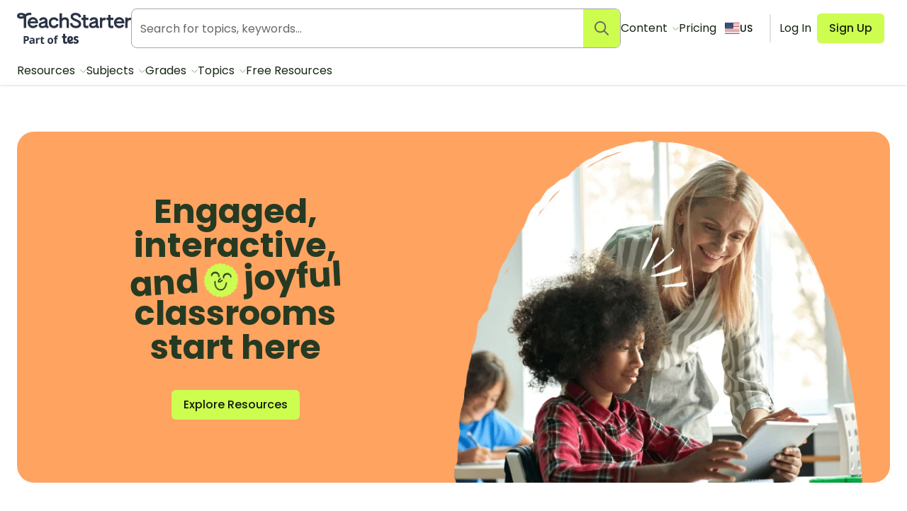

--- FILE ---
content_type: text/html; charset=utf-8
request_url: https://fast.wistia.net/embed/iframe/t68xbyqrdv?videoFoam=true
body_size: 2214
content:
<!DOCTYPE html>
<html>
<head>
<meta content='width=device-width, user-scalable=no' name='viewport'>
<meta content='noindex' name='robots'>
<meta content='noindex,indexifembedded' name='googlebot'>
<title>Website product introduction (US)</title>
<link rel="alternate" type="application/json+oembed" href="https://fast.wistia.com/oembed.json?url=https%3A%2F%2Ffast.wistia.com%2Fembed%2Fiframe%2Ft68xbyqrdv" title="Website product introduction (US)" />
<meta name="twitter:card" content="player" />
<meta name="twitter:site" content="@teachstarter" />
<meta name="twitter:title" content="Website product introduction (US)" />
<meta name="twitter:url" content="https://fast.wistia.net/embed/iframe/t68xbyqrdv?twitter=true" />
<meta name="twitter:description" content="2 min 11 sec video" />
<meta name="twitter:image" content="https://embed-ssl.wistia.com/deliveries/ab6551e8f4847544ac361ab280bbefe57442e670/file.jpg" />
<meta name="twitter:player" content="https://fast.wistia.net/embed/iframe/t68xbyqrdv?twitter=true" />
<meta name="twitter:player:width" content="435" />
<meta name="twitter:player:height" content="245" />

<script>
  window._inWistiaIframe = true;
</script>
<style>
  html, body {margin:0;padding:0;overflow:hidden;height:100%;}
  object {border:0;}
  #wistia_video,.wistia_embed {height:100%;width:100%;}
</style>
</head>
<body>
<script>
  function addWindowListener (type, callback) {
    if (window.addEventListener) {
      window.addEventListener(type, callback, false);
    } else if (window.attachEvent) {
      window.attachEvent('on' + type, callback);
    }
  }
  
  window.wistiaPostMessageQueue = [];
  addWindowListener('message', function (event) {
    if (!window._wistiaHasInitialized) {
      wistiaPostMessageQueue.push(event);
    }
  });
</script>
<link as='script' crossorigin='anonymous' href='//fast.wistia.net/assets/external/insideIframe.js' rel='modulepreload'>
<script async src='//fast.wistia.net/assets/external/E-v1.js'></script>
<div class='wistia_embed' id='wistia_video'></div>
<script>
  const swatchPreference =  true;
  if (swatchPreference) {
    document.getElementById('wistia_video').innerHTML = '<div class="wistia_swatch" style="height:100%;left:0;opacity:0;overflow:hidden;position:absolute;top:0;transition:opacity 200ms;width:100%;"><img src="https://fast.wistia.net/embed/medias/t68xbyqrdv/swatch" style="filter:blur(5px);height:100%;object-fit:contain;width:100%;" alt="" aria-hidden="true" onload="this.parentNode.style.opacity=1;" /></div>';
  }
</script>
<script>
  window._wq = window._wq || [];
  window._wq.push(function (W) {
    W.iframeInit({"accountId":584743,"accountKey":"wistia-production_584743","analyticsHost":"https://distillery.wistia.net","formsHost":"https://app.wistia.com","formEventsApi":"/form-stream/1.0.0","aspectRatio":1.7777777777777777,"assets":[{"is_enhanced":false,"type":"original","slug":"original","display_name":"Original File","details":{},"width":1920,"height":1080,"size":108747990,"bitrate":6441,"public":true,"status":2,"progress":1.0,"url":"https://embed-ssl.wistia.com/deliveries/42c4ccdab3e8fafc5b5282b664625ad3.bin","created_at":1661307838},{"is_enhanced":false,"type":"iphone_video","slug":"mp4_h264_359k","display_name":"360p","details":{},"container":"mp4","codec":"h264","width":640,"height":360,"ext":"mp4","size":6060401,"bitrate":359,"public":true,"status":2,"progress":1.0,"metadata":{"max_bitrate":749256,"average_bitrate":367622,"early_max_bitrate":617136,"av_stream_metadata":"{\"Audio\":{\"Codec ID\":\"mp4a-40-2\",\"frameRate\":43.066,\"sampleRate\":44100},\"Video\":{\"Codec ID\":\"avc1\",\"frameRate\":29.97,\"frameRateMode\":\"CFR\"}}"},"url":"https://embed-ssl.wistia.com/deliveries/29912d81499fc53dbc6b977a186eeb81fcfe9991.bin","created_at":1661307838,"segment_duration":3,"opt_vbitrate":1200},{"is_enhanced":false,"type":"mp4_video","slug":"mp4_h264_243k","display_name":"224p","details":{},"container":"mp4","codec":"h264","width":400,"height":224,"ext":"mp4","size":4106066,"bitrate":243,"public":true,"status":2,"progress":1.0,"metadata":{"max_bitrate":355104,"average_bitrate":249073,"early_max_bitrate":352360,"av_stream_metadata":"{\"Audio\":{\"Codec ID\":\"mp4a-40-2\",\"frameRate\":43.066,\"sampleRate\":44100},\"Video\":{\"Codec ID\":\"avc1\",\"frameRate\":29.97,\"frameRateMode\":\"CFR\"}}"},"url":"https://embed-ssl.wistia.com/deliveries/31c46e04bb9732dfee765fc9de999502fa2a0a4d.bin","created_at":1661307838,"segment_duration":3,"opt_vbitrate":300},{"is_enhanced":false,"type":"md_mp4_video","slug":"mp4_h264_509k","display_name":"540p","details":{},"container":"mp4","codec":"h264","width":960,"height":540,"ext":"mp4","size":8594011,"bitrate":509,"public":true,"status":2,"progress":1.0,"metadata":{"max_bitrate":1185272,"average_bitrate":521311,"early_max_bitrate":1041208,"av_stream_metadata":"{\"Audio\":{\"Codec ID\":\"mp4a-40-2\",\"frameRate\":43.066,\"sampleRate\":44100},\"Video\":{\"Codec ID\":\"avc1\",\"frameRate\":29.97,\"frameRateMode\":\"CFR\"}}"},"url":"https://embed-ssl.wistia.com/deliveries/4dc22bce88d2d817a84a4bcd77b9d3d5ace9d987.bin","created_at":1661307838,"segment_duration":3,"opt_vbitrate":1800},{"is_enhanced":false,"type":"hd_mp4_video","slug":"mp4_h264_708k","display_name":"720p","details":{},"container":"mp4","codec":"h264","width":1280,"height":720,"ext":"mp4","size":11960205,"bitrate":708,"public":true,"status":2,"progress":1.0,"metadata":{"max_bitrate":2074448,"average_bitrate":725503,"early_max_bitrate":1559880,"av_stream_metadata":"{\"Audio\":{\"Codec ID\":\"mp4a-40-2\",\"frameRate\":43.066,\"sampleRate\":44100},\"Video\":{\"Codec ID\":\"avc1\",\"frameRate\":29.97,\"frameRateMode\":\"CFR\"}}"},"url":"https://embed-ssl.wistia.com/deliveries/966d6b7f73fe7c0d0c5be05270620caae45c9f03.bin","created_at":1661307838,"segment_duration":3,"opt_vbitrate":3750},{"is_enhanced":false,"type":"hd_mp4_video","slug":"mp4_h264_1179k","display_name":"1080p","details":{},"container":"mp4","codec":"h264","width":1920,"height":1080,"ext":"mp4","size":19912789,"bitrate":1179,"public":true,"status":2,"progress":1.0,"metadata":{"max_bitrate":3385520,"average_bitrate":1207906,"early_max_bitrate":3385520,"av_stream_metadata":"{\"Audio\":{\"Codec ID\":\"mp4a-40-2\",\"frameRate\":43.066,\"sampleRate\":44100},\"Video\":{\"Codec ID\":\"avc1\",\"frameRate\":29.97,\"frameRateMode\":\"CFR\"}}"},"url":"https://embed-ssl.wistia.com/deliveries/fd53c3dc9d21faf36b25d5766b7afc20cf93f6b2.bin","created_at":1661307838,"segment_duration":3,"opt_vbitrate":5625},{"is_enhanced":false,"type":"storyboard","slug":"storyboard_2000x2260","display_name":"Storyboard","details":{},"width":2000,"height":2260,"ext":"jpg","size":2443219,"bitrate":0,"public":true,"status":2,"progress":1.0,"metadata":{"frame_count":200,"aspect_ratio":1.7777777777777777,"frame_height":113,"frame_width":200},"url":"https://embed-ssl.wistia.com/deliveries/52293fbb0ec6680b68026bd994c89855ee1c379f.bin","created_at":1661307838},{"is_enhanced":false,"type":"still_image","slug":"still_image_1920x1080","display_name":"Thumbnail Image","details":{},"width":1920,"height":1080,"ext":"jpg","size":850965,"bitrate":0,"public":true,"status":2,"progress":1.0,"url":"https://embed-ssl.wistia.com/deliveries/ab6551e8f4847544ac361ab280bbefe57442e670.bin","created_at":1661307838}],"branding":false,"createdAt":1660280116,"distilleryUrl":"https://distillery.wistia.com/x","duration":131.883,"enableCustomerLogo":true,"firstEmbedForAccount":false,"firstShareForAccount":false,"availableTranscripts":[],"hashedId":"t68xbyqrdv","mediaId":93986036,"mediaKey":"wistia-production_93986036","mediaType":"Video","name":"Website product introduction (US)","preloadPreference":null,"progress":1.0,"protected":false,"projectId":4447826,"seoDescription":"a Promotional videos video","showAbout":true,"status":2,"type":"Video","playableWithoutInstantHls":true,"stats":{"loadCount":664490,"playCount":2122,"uniqueLoadCount":344466,"uniquePlayCount":2056,"averageEngagement":0.263572},"trackingTransmitInterval":20,"liveStreamEventDetails":null,"integrations":{"google_analytics":true},"hls_enabled":true,"embed_options":{"opaqueControls":false,"playerColor":"263a22","playerColorGradient":{"on":false,"colors":[["#263a22",0],["#8ca088",1]]},"plugin":{},"volumeControl":"true","fullscreenButton":"true","controlsVisibleOnLoad":"true","bpbTime":"false","vulcan":true,"newRoundedIcons":true,"shouldShowCaptionsSettings":true},"embedOptions":{"opaqueControls":false,"playerColor":"263a22","playerColorGradient":{"on":false,"colors":[["#263a22",0],["#8ca088",1]]},"plugin":{},"volumeControl":"true","fullscreenButton":"true","controlsVisibleOnLoad":"true","bpbTime":"false","vulcan":true,"newRoundedIcons":true,"shouldShowCaptionsSettings":true}}, {});
    window._wistiaHasInitialized = true;
  });
</script>
</body>
</html>


--- FILE ---
content_type: application/javascript; charset=UTF-8
request_url: https://www.teachstarter.com/_nuxt/df07dd3.modern.js
body_size: 7926
content:
/*! For license information please see LICENSES */
(window.webpackJsonp=window.webpackJsonp||[]).push([[60],{1191:function(t,e,n){"use strict";n.r(e);n(8),n(5),n(6),n(66),n(23),n(47);var r=n(26),o=n(0),c=n(1),l=n(108),d=n(79),f=Object(o.defineComponent)({__name:"SectionHero",props:{content:null},setup(t){var{$isFlagOn:e}=Object(c.useContext)(),n=Object(d.a)(),r=Object(c.computed)((()=>{var t=new Date,r=new Date("2026-01-07T00:00:00Z"),o=new Date("2026-02-15T00:00:00Z");return e("bts-au-2026")&&"au"===n.value&&t>=r&&t<=o})),o=Object(c.computed)((()=>{var t=new Date,r=new Date("2025-09-05T00:00:00Z");return e("bts-us-2025")&&"us"===n.value&&t<r}));return{__sfc:!0,openUsBtsLink:()=>{window.open("/us/teaching-resource-collection/back-to-school/","_self")},openAuBtsLink:()=>{window.open("/au/teaching-resource-collection/back-to-school/","_self")},$isFlagOn:e,locale:n,showAuBtsBanner:r,showUsBtsBanner:o,TLinkButton:l.a}}}),m=(n(913),n(4)),h=Object(m.a)(f,(function(){var t=this,e=t._self._c,n=t._self._setupProxy;return e("section",{class:["tw-flex tw-justify-center tw-bg-sherbert tw-py-10 md:tw-py-0 lg:tw-mx-6 lg:tw-my-8 lg:tw-rounded-3xl xl:tw-mb-0",{"au-bts-banner":n.showAuBtsBanner,"us-bts-banner":n.showUsBtsBanner}]},[n.showAuBtsBanner?e("nuxt-img",{staticStyle:{cursor:"pointer"},attrs:{src:"/images/homepage/au-bts-banner.png",width:"1436",to:"/au/teaching-resource-collection/back-to-school/",alt:"",preload:""},on:{click:n.openAuBtsLink}}):e("div",{staticClass:"tw-flex tw-h-full tw-items-center tw-justify-center md:tw-h-auto md:tw-w-6/12"},[e("div",{staticClass:"tw-flex tw-flex-col tw-items-center tw-justify-between md:tw-py-10"},[n.showAuBtsBanner?[e("h2",{staticClass:"text-shadow tw-m-0 -tw-rotate-2 tw-text-center tw-font-serif tw-text-5xl tw-text-chalkboard sm:tw-text-6xl lg:tw-text-7xl xl:tw-text-8xl"},[t._v("\n          Back to\n          "),e("br"),t._v("\n          School\n        ")]),t._v(" "),e("p",{staticClass:"tw-my-4 tw-max-w-[15rem] tw-text-center tw-text-sm sm:tw-text-base lg:tw-my-8 lg:tw-text-lg xl:tw-text-xl"},[t._v("\n          Activities, worksheets, games, decorations and more!\n        ")]),t._v(" "),e(n.TLinkButton,{staticClass:"tw-m-0",attrs:{variant:"primary",to:"/au/teaching-resource-collection/back-to-school/",title:"Get Started"}},[t._v("\n          Get Started\n        ")])]:[e("p",{staticClass:"tw-my-0 tw-mb-0 tw-flex tw-flex-col tw-items-center tw-justify-center tw-text-center tw-text-3xl tw-font-bold tw-text-chalkboard md:tw-text-4xl lg:tw-text-5xl"},[e("span",{attrs:{"aria-hidden":"true"}},[t._v("Engaged,")]),t._v(" "),e("span",{attrs:{"aria-hidden":"true"}},[t._v("interactive,")]),t._v(" "),e("span",{staticClass:"tw-flex tw--rotate-3 tw-items-center",attrs:{"aria-hidden":"true"}},[t._v("\n            and\n            "),e("nuxt-img",{staticClass:"tw-mx-2 tw-inline-block tw-h-12 tw-w-12",attrs:{src:"/images/emojis/happy-lumpy-highlighter-green.png",alt:"",width:"48",height:"48"}}),t._v("\n            joyful\n          ")],1),t._v(" "),e("span",{attrs:{"aria-hidden":"true"}},[t._v("classrooms")]),t._v(" "),e("span",{attrs:{"aria-hidden":"true"}},[t._v("start here")])]),t._v(" "),e(n.TLinkButton,{staticClass:"tw-mt-9",attrs:{variant:"primary",to:t.content.cta.url,title:t.content.cta.title}},[t._v("\n          "+t._s(t.content.cta.title)+"\n        ")])]],2)]),t._v(" "),n.showAuBtsBanner?t._e():e("div",{staticClass:"tw-hidden md:tw-flex md:tw-w-6/12 md:tw-items-center"},[e("nuxt-img",{staticClass:"md:tw-h-full md:tw-object-cover md:tw-object-left lg:tw-max-h-124",attrs:{src:"/images/homepage/"+t.content.image,alt:"",height:"584",width:"660",preload:""}})],1)],1)}),[],!1,null,"3bc2c064",null).exports,v=n(3),w=Object(o.defineComponent)({__name:"SectionTrendingTopics",setup(t){var e=Object(c.useStore)(),{localePath:n,i18n:r}=Object(c.useContext)();Object(c.useAsync)(Object(v.a)((function*(){yield e.dispatch("loadTrendingTopics",{country:r.locale})})),"3kx3oMF9OeQ7hff8QZFegA==");var o=Object(c.computed)((()=>e.getters.trendingTopics));return{__sfc:!0,store:e,localePath:n,i18n:r,trendingTopics:o,TLinkButton:l.a}}}),y=(n(915),Object(m.a)(w,(function(){var t=this,e=t._self._c,n=t._self._setupProxy;return e("section",{staticClass:"section"},[e("div",{staticClass:"row"},[e("h2",{staticClass:"heading-2"},[t._v("Trending categories")]),t._v(" "),n.trendingTopics&&n.trendingTopics.length>0?e("div",[e("p",{staticClass:"subheading"},[t._v("\n        Select a topic to start exploring our curriculum-aligned resources.\n      ")]),t._v(" "),e("ul",{staticClass:"inline-list"},t._l(n.trendingTopics,(function(n){return e("li",{key:n.link},[e("nuxt-link",{staticClass:"tag-label tag-label-primary",attrs:{to:n.link,title:"View resources in "+n.name+" learning area"}},[e("span",{staticClass:"tag-label-text"},[t._v("\n              "+t._s(n.name)+"\n            ")])])],1)})),0)]):t._e(),t._v(" "),e("div",{staticClass:"button-container"},[e(n.TLinkButton,{attrs:{to:n.localePath("/teaching-resources/"),title:"View all teaching resources",variant:"secondary"}},[t._v("\n        "+t._s(n.trendingTopics.length>0?"Browse More Categories":"Browse Categories")+"\n      ")])],1)])])}),[],!1,null,"f7168a0e",null).exports),_=n(15);function x(t,e){var n=Object.keys(t);if(Object.getOwnPropertySymbols){var r=Object.getOwnPropertySymbols(t);e&&(r=r.filter((function(e){return Object.getOwnPropertyDescriptor(t,e).enumerable}))),n.push.apply(n,r)}return n}function O(t){for(var e=1;e<arguments.length;e++){var n=null!=arguments[e]?arguments[e]:{};e%2?x(Object(n),!0).forEach((function(e){Object(_.a)(t,e,n[e])})):Object.getOwnPropertyDescriptors?Object.defineProperties(t,Object.getOwnPropertyDescriptors(n)):x(Object(n)).forEach((function(e){Object.defineProperty(t,e,Object.getOwnPropertyDescriptor(n,e))}))}return t}var j=Object(o.defineComponent)(O(O({},{name:"SectionCta"}),{},{props:{content:null},setup:t=>({__sfc:!0})})),C=(n(917),Object(m.a)(j,(function(){var t=this,e=t._self._c;t._self._setupProxy;return e("section",{staticClass:"section section_cta"},[e("p",{staticClass:"cta heading-2"},[t._v("\n    Take lesson prep from\n    "),e("span",{staticClass:"line-2"},[e("span",[e("nuxt-img",{attrs:{src:"/images/doodles/"+t.content.first_image.image,alt:t.content.first_image.alt,height:"80",width:"80"}})],1),t._v("\n      to\n      "),e("span",[e("nuxt-img",{attrs:{src:"/images/doodles/"+t.content.second_image.image,alt:t.content.second_image.alt,height:"80",width:"80"}})],1)]),t._v("\n    with Teach Starter\n  ")])])}),[],!1,null,"0afc0f16",null).exports),k=n(687),S=Object(o.defineComponent)({__name:"SectionVideo",props:{title:null,description:null,cta:null,wistiaId:null},setup:t=>({__sfc:!0,WistiaVideo:k.a,TLinkButton:l.a})}),P=(n(919),Object(m.a)(S,(function(){var t=this,e=t._self._c,n=t._self._setupProxy;return e("div",{staticClass:"row section-video"},[e("div",{staticClass:"columns large-6 medium-12 small-12 section-video__description"},[e("h2",[t._v(t._s(t.title))]),t._v(" "),e("p",[t._v(t._s(t.description))]),t._v(" "),e(n.TLinkButton,{attrs:{variant:"primary",to:t.localePath("/plans/"),title:""}},[t._v("\n      Try For Free\n    ")])],1),t._v(" "),e("div",{staticClass:"columns large-6 medium-12 small-12 section-player"},[e(n.WistiaVideo,{attrs:{title:t.title,"wistia-id":t.wistiaId,embed:"iframe"}})],1)])}),[],!1,null,"153eeecc",null).exports),L=n(656),E=n(197);function T(t){return T="function"==typeof Symbol&&"symbol"==typeof Symbol.iterator?function(t){return typeof t}:function(t){return t&&"function"==typeof Symbol&&t.constructor===Symbol&&t!==Symbol.prototype?"symbol":typeof t},T(t)}function B(t,e){var n=Object.keys(t);if(Object.getOwnPropertySymbols){var r=Object.getOwnPropertySymbols(t);e&&(r=r.filter((function(e){return Object.getOwnPropertyDescriptor(t,e).enumerable}))),n.push.apply(n,r)}return n}function D(t,e,n){var i;return i=function(t,e){if("object"!=T(t)||!t)return t;var n=t[Symbol.toPrimitive];if(void 0!==n){var i=n.call(t,e||"default");if("object"!=T(i))return i;throw new TypeError("@@toPrimitive must return a primitive value.")}return("string"===e?String:Number)(t)}(e,"string"),(e="symbol"==T(i)?i:String(i))in t?Object.defineProperty(t,e,{value:n,enumerable:!0,configurable:!0,writable:!0}):t[e]=n,t}function F(){F=function(){return e};var t,e={},n=Object.prototype,r=n.hasOwnProperty,o=Object.defineProperty||function(t,e,n){t[e]=n.value},i="function"==typeof Symbol?Symbol:{},a=i.iterator||"@@iterator",c=i.asyncIterator||"@@asyncIterator",u=i.toStringTag||"@@toStringTag";function l(t,e,n){return Object.defineProperty(t,e,{value:n,enumerable:!0,configurable:!0,writable:!0}),t[e]}try{l({},"")}catch(t){l=function(t,e,n){return t[e]=n}}function d(t,e,n,r){var i=e&&e.prototype instanceof y?e:y,a=Object.create(i.prototype),c=new B(r||[]);return o(a,"_invoke",{value:S(t,n,c)}),a}function f(t,e,n){try{return{type:"normal",arg:t.call(e,n)}}catch(t){return{type:"throw",arg:t}}}e.wrap=d;var m="suspendedStart",h="suspendedYield",v="executing",s="completed",w={};function y(){}function _(){}function x(){}var p={};l(p,a,(function(){return this}));var O=Object.getPrototypeOf,j=O&&O(O(D([])));j&&j!==n&&r.call(j,a)&&(p=j);var g=x.prototype=y.prototype=Object.create(p);function C(t){["next","throw","return"].forEach((function(e){l(t,e,(function(t){return this._invoke(e,t)}))}))}function k(t,e){function n(o,c,i,a){var l=f(t[o],t,c);if("throw"!==l.type){var u=l.arg,d=u.value;return d&&"object"==T(d)&&r.call(d,"__await")?e.resolve(d.__await).then((function(t){n("next",t,i,a)}),(function(t){n("throw",t,i,a)})):e.resolve(d).then((function(t){u.value=t,i(u)}),(function(t){return n("throw",t,i,a)}))}a(l.arg)}var c;o(this,"_invoke",{value:function(t,r){function o(){return new e((function(e,o){n(t,r,e,o)}))}return c=c?c.then(o,o):o()}})}function S(e,n,r){var o=m;return function(i,a){if(o===v)throw new Error("Generator is already running");if(o===s){if("throw"===i)throw a;return{value:t,done:!0}}for(r.method=i,r.arg=a;;){var c=r.delegate;if(c){var u=P(c,r);if(u){if(u===w)continue;return u}}if("next"===r.method)r.sent=r._sent=r.arg;else if("throw"===r.method){if(o===m)throw o=s,r.arg;r.dispatchException(r.arg)}else"return"===r.method&&r.abrupt("return",r.arg);o=v;var p=f(e,n,r);if("normal"===p.type){if(o=r.done?s:h,p.arg===w)continue;return{value:p.arg,done:r.done}}"throw"===p.type&&(o=s,r.method="throw",r.arg=p.arg)}}}function P(e,n){var r=n.method,o=e.iterator[r];if(o===t)return n.delegate=null,"throw"===r&&e.iterator.return&&(n.method="return",n.arg=t,P(e,n),"throw"===n.method)||"return"!==r&&(n.method="throw",n.arg=new TypeError("The iterator does not provide a '"+r+"' method")),w;var i=f(o,e.iterator,n.arg);if("throw"===i.type)return n.method="throw",n.arg=i.arg,n.delegate=null,w;var a=i.arg;return a?a.done?(n[e.resultName]=a.value,n.next=e.nextLoc,"return"!==n.method&&(n.method="next",n.arg=t),n.delegate=null,w):a:(n.method="throw",n.arg=new TypeError("iterator result is not an object"),n.delegate=null,w)}function L(t){var e={tryLoc:t[0]};1 in t&&(e.catchLoc=t[1]),2 in t&&(e.finallyLoc=t[2],e.afterLoc=t[3]),this.tryEntries.push(e)}function E(t){var e=t.completion||{};e.type="normal",delete e.arg,t.completion=e}function B(t){this.tryEntries=[{tryLoc:"root"}],t.forEach(L,this),this.reset(!0)}function D(e){if(e||""===e){var n=e[a];if(n)return n.call(e);if("function"==typeof e.next)return e;if(!isNaN(e.length)){var o=-1,i=function n(){for(;++o<e.length;)if(r.call(e,o))return n.value=e[o],n.done=!1,n;return n.value=t,n.done=!0,n};return i.next=i}}throw new TypeError(T(e)+" is not iterable")}return _.prototype=x,o(g,"constructor",{value:x,configurable:!0}),o(x,"constructor",{value:_,configurable:!0}),_.displayName=l(x,u,"GeneratorFunction"),e.isGeneratorFunction=function(t){var e="function"==typeof t&&t.constructor;return!!e&&(e===_||"GeneratorFunction"===(e.displayName||e.name))},e.mark=function(t){return Object.setPrototypeOf?Object.setPrototypeOf(t,x):(t.__proto__=x,l(t,u,"GeneratorFunction")),t.prototype=Object.create(g),t},e.awrap=function(t){return{__await:t}},C(k.prototype),l(k.prototype,c,(function(){return this})),e.AsyncIterator=k,e.async=function(t,n,r,o,i){void 0===i&&(i=Promise);var a=new k(d(t,n,r,o),i);return e.isGeneratorFunction(n)?a:a.next().then((function(t){return t.done?t.value:a.next()}))},C(g),l(g,u,"Generator"),l(g,a,(function(){return this})),l(g,"toString",(function(){return"[object Generator]"})),e.keys=function(t){var e=Object(t),n=[];for(var r in e)n.push(r);return n.reverse(),function t(){for(;n.length;){var r=n.pop();if(r in e)return t.value=r,t.done=!1,t}return t.done=!0,t}},e.values=D,B.prototype={constructor:B,reset:function(e){if(this.prev=0,this.next=0,this.sent=this._sent=t,this.done=!1,this.delegate=null,this.method="next",this.arg=t,this.tryEntries.forEach(E),!e)for(var n in this)"t"===n.charAt(0)&&r.call(this,n)&&!isNaN(+n.slice(1))&&(this[n]=t)},stop:function(){this.done=!0;var t=this.tryEntries[0].completion;if("throw"===t.type)throw t.arg;return this.rval},dispatchException:function(e){if(this.done)throw e;var n=this;function o(r,o){return a.type="throw",a.arg=e,n.next=r,o&&(n.method="next",n.arg=t),!!o}for(var c=this.tryEntries.length-1;c>=0;--c){var i=this.tryEntries[c],a=i.completion;if("root"===i.tryLoc)return o("end");if(i.tryLoc<=this.prev){var l=r.call(i,"catchLoc"),u=r.call(i,"finallyLoc");if(l&&u){if(this.prev<i.catchLoc)return o(i.catchLoc,!0);if(this.prev<i.finallyLoc)return o(i.finallyLoc)}else if(l){if(this.prev<i.catchLoc)return o(i.catchLoc,!0)}else{if(!u)throw new Error("try statement without catch or finally");if(this.prev<i.finallyLoc)return o(i.finallyLoc)}}}},abrupt:function(t,e){for(var n=this.tryEntries.length-1;n>=0;--n){var o=this.tryEntries[n];if(o.tryLoc<=this.prev&&r.call(o,"finallyLoc")&&this.prev<o.finallyLoc){var i=o;break}}i&&("break"===t||"continue"===t)&&i.tryLoc<=e&&e<=i.finallyLoc&&(i=null);var a=i?i.completion:{};return a.type=t,a.arg=e,i?(this.method="next",this.next=i.finallyLoc,w):this.complete(a)},complete:function(t,e){if("throw"===t.type)throw t.arg;return"break"===t.type||"continue"===t.type?this.next=t.arg:"return"===t.type?(this.rval=this.arg=t.arg,this.method="return",this.next="end"):"normal"===t.type&&e&&(this.next=e),w},finish:function(t){for(var e=this.tryEntries.length-1;e>=0;--e){var n=this.tryEntries[e];if(n.finallyLoc===t)return this.complete(n.completion,n.afterLoc),E(n),w}},catch:function(t){for(var e=this.tryEntries.length-1;e>=0;--e){var n=this.tryEntries[e];if(n.tryLoc===t){var r=n.completion;if("throw"===r.type){var o=r.arg;E(n)}return o}}throw new Error("illegal catch attempt")},delegateYield:function(e,n,r){return this.delegate={iterator:D(e),resultName:n,nextLoc:r},"next"===this.method&&(this.arg=t),w}},e}function M(t,e,n,r,o,c,l){try{var d=t[c](l),f=d.value}catch(t){return void n(t)}d.done?e(f):Promise.resolve(f).then(r,o)}var A={name:"Homepage",components:{SectionHero:h,SectionTrendingTopics:y,SectionCta:C,SectionVideo:P,ResourcesList:L.a},middleware:function(t){var e,n=t.store,r=t.localePath,o=t.redirect;null!==(e=n.getters)&&void 0!==e&&e.loggedInUser&&o(r("/hub/"))},asyncData:function(t){return(e=F().mark((function e(){var r,data,o;return F().wrap((function(e){for(;;)switch(e.prev=e.next){case 0:return r=t.app,data={page:null,location:r.i18n.locale},e.prev=2,e.next=5,n.e(152).then(n.t.bind(null,1182,3));case 5:(o=e.sent)&&o[r.i18n.locale]&&(data.page=o[r.i18n.locale],data.title=data.page.title,data.description=data.page.description),e.next=11;break;case 9:e.prev=9,e.t0=e.catch(2);case 11:return e.abrupt("return",data);case 12:case"end":return e.stop()}}),e,null,[[2,9]])})),function(){var t=this,n=arguments;return new Promise((function(r,o){var c=e.apply(t,n);function l(t){M(c,r,o,l,d,"next",t)}function d(t){M(c,r,o,l,d,"throw",t)}l(void 0)}))})();var e},data:function(){return{title:"Teaching & educational resources",description:"Teach Starter offers a range of time-saving, educational teaching resources for elementary school teachers. Download unit and lesson plans, educational posters, classroom games and activities, worksheets and more!",isHomepage:!0}},jsonld:function(){return E.a},head:function(){return{title:this.title,meta:[{hid:"title",name:"title",content:this.title},{hid:"description",name:"description",content:this.description}],link:this.$hrefLangsPage(this.$route,"/")}},computed:function(t){for(var e=1;e<arguments.length;e++){var n=null!=arguments[e]?arguments[e]:{};e%2?B(Object(n),!0).forEach((function(e){D(t,e,n[e])})):Object.getOwnPropertyDescriptors?Object.defineProperties(t,Object.getOwnPropertyDescriptors(n)):B(Object(n)).forEach((function(e){Object.defineProperty(t,e,Object.getOwnPropertyDescriptor(n,e))}))}return t}({},Object(r.mapGetters)(["loggedInUser"])),mounted:function(){this.$mzAnalyticsApi({event:"pageView"})}},N=A,I=(n(933),Object(m.a)(N,(function(){var t=this,e=t._self._c;return e("div",{staticClass:"page-max-width"},[e("section-hero",{attrs:{content:t.page.hero}}),t._v(" "),t.page.video?e("section-video",t._b({},"section-video",t.page.video,!1)):t._e(),t._v(" "),t._l(t.page.sections,(function(section,n){return e("div",{key:section.type+n},["trending_topics"===section.type?e("section-trending-topics",{attrs:{content:section}}):t._e(),t._v(" "),"cta"===section.type?e("section-cta",{attrs:{content:section}}):t._e(),t._v(" "),"resource_list"===section.type?e("resources-list",{staticClass:"section",attrs:{params:section.params,"col-count":section.columns||4,title:section.title,subtitle:section.description,link:section.cta,"is-homepage":!0}}):t._e()],1)}))],2)}),[],!1,null,"4717b5fd",null));e.default=I.exports},655:function(t,e,n){"use strict";function r(t,e,n){return e in t?Object.defineProperty(t,e,{value:n,enumerable:!0,configurable:!0,writable:!0}):t[e]=n,t}function o(t){for(var e=1;e<arguments.length;e++){var n=null!=arguments[e]?arguments[e]:{},o=Object.keys(n);"function"==typeof Object.getOwnPropertySymbols&&(o=o.concat(Object.getOwnPropertySymbols(n).filter((function(t){return Object.getOwnPropertyDescriptor(n,t).enumerable})))),o.forEach((function(e){r(t,e,n[e])}))}return t}n.d(e,"a",(function(){return l}));var c=function(t,e,n){Object.defineProperty(t,e,{configurable:!0,get:function(){return n},set:function(t){console.warn("tried to set frozen property ".concat(e," with ").concat(t))}})},component={abstract:!0,name:"Fragment",props:{name:{type:String,default:function(){return Math.floor(Date.now()*Math.random()).toString(16)}},html:{type:String,default:null}},mounted:function(){var t=this.$el,e=t.parentNode;t.__isFragment=!0,t.__isMounted=!1;var n=document.createComment("fragment#".concat(this.name,"#head")),r=document.createComment("fragment#".concat(this.name,"#tail"));t.__head=n,t.__tail=r;var i=document.createDocumentFragment();if(i.appendChild(n),Array.from(t.childNodes).forEach((function(e){var n=!e.hasOwnProperty("__isFragmentChild__");i.appendChild(e),n&&(c(e,"parentNode",t),c(e,"__isFragmentChild__",!0))})),i.appendChild(r),this.html){var o=document.createElement("template");o.innerHTML=this.html,Array.from(o.content.childNodes).forEach((function(t){i.appendChild(t)}))}var a=t.nextSibling;e.insertBefore(i,t,!0),e.removeChild(t),c(t,"parentNode",e),c(t,"nextSibling",a),a&&c(a,"previousSibling",t),t.__isMounted=!0},render:function(t){var e=this,n=this.$slots.default;return n&&n.length&&n.forEach((function(t){return t.data=o({},t.data,{attrs:o({fragment:e.name},(t.data||{}).attrs)})})),t("div",{attrs:{fragment:this.name}},n)}};var l=component},687:function(t,e,n){"use strict";var r={name:"WistiaVideo",props:{title:{type:String,required:!0},wistiaId:{type:String,required:!0},embed:{type:String,required:!1,default:"iframe"}},mounted:function(){if("inline"===this.embed){var t=document.createElement("script");t.src="https://fast.wistia.com/assets/external/E-v1.js",t.async=!0;var e=document.createElement("script");e.src="https://fast.wistia.com/embed/medias/".concat(this.wistiaId,".jsonp"),t.async=!0,this.$el.prepend(t),this.$el.prepend(e)}}},o=n(4),component=Object(o.a)(r,(function(){var t=this,e=t._self._c;return e("div",{staticClass:"wistia-video"},["iframe"===t.embed?[e("div",{staticClass:"wistia_responsive_padding",staticStyle:{padding:"56.25% 0 0 0",position:"relative"}},[e("div",{staticClass:"wistia_responsive_wrapper",staticStyle:{height:"100%",left:"0",position:"absolute",top:"0",width:"100%"}},[e("iframe",{staticClass:"wistia_embed",attrs:{src:"https://fast.wistia.net/embed/iframe/".concat(encodeURIComponent(t.wistiaId),"?videoFoam=true"),allow:"encrypted-media;",name:"wistia_embed",title:t.title,width:"100%",height:"100%",allowfullscreen:"",webkitallowfullscreen:"",msallowfullscreen:""}})])])]:"inline"===t.embed?[e("div",{staticClass:"wistia_responsive_padding",staticStyle:{padding:"56.25% 0 0 0",position:"relative"}},[e("div",{staticClass:"wistia_responsive_wrapper",staticStyle:{height:"100%",left:"0",position:"absolute",top:"0",width:"100%"}},[e("div",{class:"wistia_embed wistia_async_".concat(t.wistiaId," videoFoam=true"),staticStyle:{height:"100%",position:"relative",width:"100%"}},[e("div",{staticClass:"wistia_swatch",staticStyle:{height:"100%",left:"0",opacity:"0",overflow:"hidden",position:"absolute",top:"0",transition:"opacity 200ms",width:"100%"}},[e("img",{staticStyle:{filter:"blur(5px)",height:"100%","object-fit":"contain",width:"100%"},attrs:{src:"https://fast.wistia.com/embed/medias/"+encodeURIComponent(t.wistiaId)+"/swatch",alt:t.title,"aria-hidden":"true",onload:"this.parentNode.style.opacity=1;"}})])])])])]:t._e()],2)}),[],!1,null,null,null);e.a=component.exports},784:function(t,e,n){var content=n(914);content.__esModule&&(content=content.default),"string"==typeof content&&(content=[[t.i,content,""]]),content.locals&&(t.exports=content.locals);(0,n(28).default)("13a17aef",content,!0,{sourceMap:!1})},785:function(t,e,n){var content=n(916);content.__esModule&&(content=content.default),"string"==typeof content&&(content=[[t.i,content,""]]),content.locals&&(t.exports=content.locals);(0,n(28).default)("4bdca982",content,!0,{sourceMap:!1})},786:function(t,e,n){var content=n(918);content.__esModule&&(content=content.default),"string"==typeof content&&(content=[[t.i,content,""]]),content.locals&&(t.exports=content.locals);(0,n(28).default)("01718d3e",content,!0,{sourceMap:!1})},787:function(t,e,n){var content=n(920);content.__esModule&&(content=content.default),"string"==typeof content&&(content=[[t.i,content,""]]),content.locals&&(t.exports=content.locals);(0,n(28).default)("e45abfa4",content,!0,{sourceMap:!1})},795:function(t,e,n){var content=n(934);content.__esModule&&(content=content.default),"string"==typeof content&&(content=[[t.i,content,""]]),content.locals&&(t.exports=content.locals);(0,n(28).default)("453548bf",content,!0,{sourceMap:!1})},913:function(t,e,n){"use strict";n(784)},914:function(t,e,n){var r=n(27)((function(i){return i[1]}));r.push([t.i,".text-shadow[data-v-3bc2c064]{text-shadow:-.043em -.043em 0 #fff,0 -.043em 0 #fff,.043em -.043em 0 #fff,.043em 0 0 #fff,.043em .043em 0 #fff,0 .043em 0 #fff,-.043em .043em 0 #fff,-.043em 0 0 #fff;-webkit-text-shadow:-.043em -.043em 0 #fff,0 -.043em 0 #fff,.043em -.043em 0 #fff,.043em 0 0 #fff,.043em .043em 0 #fff,0 .043em 0 #fff,-.043em .043em 0 #fff,-.043em 0 0 #fff}.au-bts-banner[data-v-3bc2c064],.us-bts-banner[data-v-3bc2c064]{background-color:transparent}",""]),r.locals={},t.exports=r},915:function(t,e,n){"use strict";n(785)},916:function(t,e,n){var r=n(27)((function(i){return i[1]}));r.push([t.i,".row[data-v-f7168a0e]{align-content:center;flex-direction:column;max-width:72.5rem}.inline-list[data-v-f7168a0e],.row[data-v-f7168a0e]{display:flex;justify-content:center}.inline-list[data-v-f7168a0e]{flex-wrap:wrap;margin-bottom:2.5rem;margin-top:2.5rem}.inline-list li[data-v-f7168a0e]{padding:0}.button[data-v-f7168a0e]{margin:0}.heading-2[data-v-f7168a0e],.subheading[data-v-f7168a0e]{text-align:center}.heading-2[data-v-f7168a0e]{max-width:16.5rem}.tag-label-text[data-v-f7168a0e]{display:block;max-width:12.5rem;overflow:hidden;text-overflow:ellipsis;white-space:nowrap}.button-container[data-v-f7168a0e]{display:flex;justify-content:center}@media screen and (min-width:32em){.inline-list[data-v-f7168a0e]{margin-bottom:3rem;margin-top:3rem}.heading-2[data-v-f7168a0e]{max-width:none}.tag-label-text[data-v-f7168a0e]{max-width:none;text-overflow:inital}}",""]),r.locals={},t.exports=r},917:function(t,e,n){"use strict";n(786)},918:function(t,e,n){var r=n(27)((function(i){return i[1]}));r.push([t.i,".section[data-v-0afc0f16]{background-color:#f3efea;border-radius:1.5rem}.heading-2[data-v-0afc0f16]{color:#263a22;margin:0;text-align:center}.line-2[data-v-0afc0f16]{align-items:center;display:flex;justify-content:center}@media screen and (min-width:40.063em){.section.section_cta[data-v-0afc0f16]{padding:2rem 5rem}}@media screen and (min-width:90.063em){.cta[data-v-0afc0f16]{align-items:center;display:flex;justify-content:center}}",""]),r.locals={},t.exports=r},919:function(t,e,n){"use strict";n(787)},920:function(t,e,n){var r=n(27)((function(i){return i[1]}));r.push([t.i,".section-video[data-v-153eeecc]{background-color:#f3efea;display:flex;flex-direction:column;padding:1.5rem}.section-video .section-video__description[data-v-153eeecc]{padding:.75rem 1.5rem}.section-video .section-video__description .button[data-v-153eeecc]{margin:0 auto}.section-video .section-player[data-v-153eeecc]{height:-moz-fit-content;height:fit-content;margin:auto;width:100%}.hero-description[data-v-153eeecc]{padding-right:2rem}@media screen and (min-width:64.063em){.section-video[data-v-153eeecc]{flex-direction:row;margin:3.75rem}}@media screen and (min-width:90.063em){.section-video[data-v-153eeecc]{border-radius:1.5rem;flex-direction:row;margin:7.5rem;padding:3rem}.section-video .section-video__description[data-v-153eeecc]{padding:1.5rem .75rem}.section-video .section-video__description .button[data-v-153eeecc]{margin:.75rem 0}.section-player[data-v-153eeecc]{margin:auto}}",""]),r.locals={},t.exports=r},933:function(t,e,n){"use strict";n(795)},934:function(t,e,n){var r=n(27)((function(i){return i[1]}));r.push([t.i,".columns[data-v-4717b5fd]{padding:0}.section[data-v-4717b5fd]{margin:0 1.5rem 2.5rem;padding:2.5rem 1.5rem}.section.section-resources-list[data-v-4717b5fd]{padding:2.5rem 1.5rem 0}@media screen and (min-width:40.063em){.section[data-v-4717b5fd]{margin:5rem 5rem 0;padding:0 5rem}}[data-v-4717b5fd] .button.button-outlined{background:none;border:0;border-radius:0;box-shadow:none;color:#4d64ff;-webkit-text-decoration:none;text-decoration:none}[data-v-4717b5fd] .button.button-outlined:focus,[data-v-4717b5fd] .button.button-outlined:hover{background-color:#eee}@media screen and (min-width:32.063em)and (max-width:48em){[data-v-4717b5fd] .section-resources-list div.columns ul.row li:nth-child(n+7){display:none!important}}@media screen and (max-width:32em){[data-v-4717b5fd] .section-resources-list div.columns ul.row li:nth-child(n+4){display:none!important}}",""]),r.locals={},t.exports=r}}]);
//# sourceMappingURL=df07dd3.modern.js.map